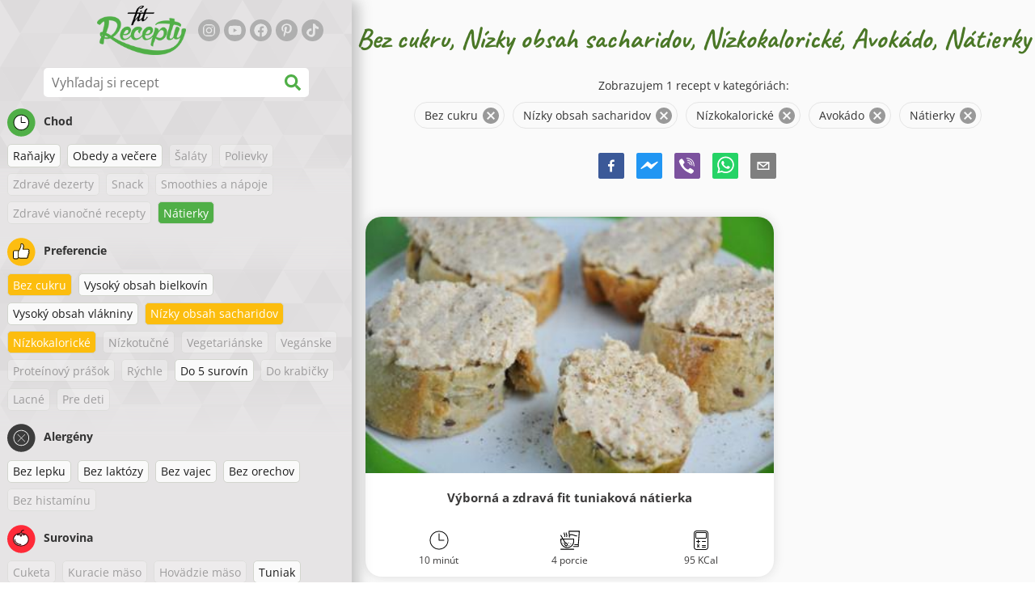

--- FILE ---
content_type: text/html; charset=utf-8
request_url: https://www.google.com/recaptcha/enterprise/anchor?ar=1&k=6LeVBu4lAAAAADaost9F-0Xeyj1xX2DBmrxgUdRr&co=aHR0cHM6Ly93d3cuZml0cmVjZXB0eS5zazo0NDM.&hl=sk&v=PoyoqOPhxBO7pBk68S4YbpHZ&size=invisible&anchor-ms=20000&execute-ms=30000&cb=q4w412efkrj9
body_size: 48994
content:
<!DOCTYPE HTML><html dir="ltr" lang="sk"><head><meta http-equiv="Content-Type" content="text/html; charset=UTF-8">
<meta http-equiv="X-UA-Compatible" content="IE=edge">
<title>reCAPTCHA</title>
<style type="text/css">
/* cyrillic-ext */
@font-face {
  font-family: 'Roboto';
  font-style: normal;
  font-weight: 400;
  font-stretch: 100%;
  src: url(//fonts.gstatic.com/s/roboto/v48/KFO7CnqEu92Fr1ME7kSn66aGLdTylUAMa3GUBHMdazTgWw.woff2) format('woff2');
  unicode-range: U+0460-052F, U+1C80-1C8A, U+20B4, U+2DE0-2DFF, U+A640-A69F, U+FE2E-FE2F;
}
/* cyrillic */
@font-face {
  font-family: 'Roboto';
  font-style: normal;
  font-weight: 400;
  font-stretch: 100%;
  src: url(//fonts.gstatic.com/s/roboto/v48/KFO7CnqEu92Fr1ME7kSn66aGLdTylUAMa3iUBHMdazTgWw.woff2) format('woff2');
  unicode-range: U+0301, U+0400-045F, U+0490-0491, U+04B0-04B1, U+2116;
}
/* greek-ext */
@font-face {
  font-family: 'Roboto';
  font-style: normal;
  font-weight: 400;
  font-stretch: 100%;
  src: url(//fonts.gstatic.com/s/roboto/v48/KFO7CnqEu92Fr1ME7kSn66aGLdTylUAMa3CUBHMdazTgWw.woff2) format('woff2');
  unicode-range: U+1F00-1FFF;
}
/* greek */
@font-face {
  font-family: 'Roboto';
  font-style: normal;
  font-weight: 400;
  font-stretch: 100%;
  src: url(//fonts.gstatic.com/s/roboto/v48/KFO7CnqEu92Fr1ME7kSn66aGLdTylUAMa3-UBHMdazTgWw.woff2) format('woff2');
  unicode-range: U+0370-0377, U+037A-037F, U+0384-038A, U+038C, U+038E-03A1, U+03A3-03FF;
}
/* math */
@font-face {
  font-family: 'Roboto';
  font-style: normal;
  font-weight: 400;
  font-stretch: 100%;
  src: url(//fonts.gstatic.com/s/roboto/v48/KFO7CnqEu92Fr1ME7kSn66aGLdTylUAMawCUBHMdazTgWw.woff2) format('woff2');
  unicode-range: U+0302-0303, U+0305, U+0307-0308, U+0310, U+0312, U+0315, U+031A, U+0326-0327, U+032C, U+032F-0330, U+0332-0333, U+0338, U+033A, U+0346, U+034D, U+0391-03A1, U+03A3-03A9, U+03B1-03C9, U+03D1, U+03D5-03D6, U+03F0-03F1, U+03F4-03F5, U+2016-2017, U+2034-2038, U+203C, U+2040, U+2043, U+2047, U+2050, U+2057, U+205F, U+2070-2071, U+2074-208E, U+2090-209C, U+20D0-20DC, U+20E1, U+20E5-20EF, U+2100-2112, U+2114-2115, U+2117-2121, U+2123-214F, U+2190, U+2192, U+2194-21AE, U+21B0-21E5, U+21F1-21F2, U+21F4-2211, U+2213-2214, U+2216-22FF, U+2308-230B, U+2310, U+2319, U+231C-2321, U+2336-237A, U+237C, U+2395, U+239B-23B7, U+23D0, U+23DC-23E1, U+2474-2475, U+25AF, U+25B3, U+25B7, U+25BD, U+25C1, U+25CA, U+25CC, U+25FB, U+266D-266F, U+27C0-27FF, U+2900-2AFF, U+2B0E-2B11, U+2B30-2B4C, U+2BFE, U+3030, U+FF5B, U+FF5D, U+1D400-1D7FF, U+1EE00-1EEFF;
}
/* symbols */
@font-face {
  font-family: 'Roboto';
  font-style: normal;
  font-weight: 400;
  font-stretch: 100%;
  src: url(//fonts.gstatic.com/s/roboto/v48/KFO7CnqEu92Fr1ME7kSn66aGLdTylUAMaxKUBHMdazTgWw.woff2) format('woff2');
  unicode-range: U+0001-000C, U+000E-001F, U+007F-009F, U+20DD-20E0, U+20E2-20E4, U+2150-218F, U+2190, U+2192, U+2194-2199, U+21AF, U+21E6-21F0, U+21F3, U+2218-2219, U+2299, U+22C4-22C6, U+2300-243F, U+2440-244A, U+2460-24FF, U+25A0-27BF, U+2800-28FF, U+2921-2922, U+2981, U+29BF, U+29EB, U+2B00-2BFF, U+4DC0-4DFF, U+FFF9-FFFB, U+10140-1018E, U+10190-1019C, U+101A0, U+101D0-101FD, U+102E0-102FB, U+10E60-10E7E, U+1D2C0-1D2D3, U+1D2E0-1D37F, U+1F000-1F0FF, U+1F100-1F1AD, U+1F1E6-1F1FF, U+1F30D-1F30F, U+1F315, U+1F31C, U+1F31E, U+1F320-1F32C, U+1F336, U+1F378, U+1F37D, U+1F382, U+1F393-1F39F, U+1F3A7-1F3A8, U+1F3AC-1F3AF, U+1F3C2, U+1F3C4-1F3C6, U+1F3CA-1F3CE, U+1F3D4-1F3E0, U+1F3ED, U+1F3F1-1F3F3, U+1F3F5-1F3F7, U+1F408, U+1F415, U+1F41F, U+1F426, U+1F43F, U+1F441-1F442, U+1F444, U+1F446-1F449, U+1F44C-1F44E, U+1F453, U+1F46A, U+1F47D, U+1F4A3, U+1F4B0, U+1F4B3, U+1F4B9, U+1F4BB, U+1F4BF, U+1F4C8-1F4CB, U+1F4D6, U+1F4DA, U+1F4DF, U+1F4E3-1F4E6, U+1F4EA-1F4ED, U+1F4F7, U+1F4F9-1F4FB, U+1F4FD-1F4FE, U+1F503, U+1F507-1F50B, U+1F50D, U+1F512-1F513, U+1F53E-1F54A, U+1F54F-1F5FA, U+1F610, U+1F650-1F67F, U+1F687, U+1F68D, U+1F691, U+1F694, U+1F698, U+1F6AD, U+1F6B2, U+1F6B9-1F6BA, U+1F6BC, U+1F6C6-1F6CF, U+1F6D3-1F6D7, U+1F6E0-1F6EA, U+1F6F0-1F6F3, U+1F6F7-1F6FC, U+1F700-1F7FF, U+1F800-1F80B, U+1F810-1F847, U+1F850-1F859, U+1F860-1F887, U+1F890-1F8AD, U+1F8B0-1F8BB, U+1F8C0-1F8C1, U+1F900-1F90B, U+1F93B, U+1F946, U+1F984, U+1F996, U+1F9E9, U+1FA00-1FA6F, U+1FA70-1FA7C, U+1FA80-1FA89, U+1FA8F-1FAC6, U+1FACE-1FADC, U+1FADF-1FAE9, U+1FAF0-1FAF8, U+1FB00-1FBFF;
}
/* vietnamese */
@font-face {
  font-family: 'Roboto';
  font-style: normal;
  font-weight: 400;
  font-stretch: 100%;
  src: url(//fonts.gstatic.com/s/roboto/v48/KFO7CnqEu92Fr1ME7kSn66aGLdTylUAMa3OUBHMdazTgWw.woff2) format('woff2');
  unicode-range: U+0102-0103, U+0110-0111, U+0128-0129, U+0168-0169, U+01A0-01A1, U+01AF-01B0, U+0300-0301, U+0303-0304, U+0308-0309, U+0323, U+0329, U+1EA0-1EF9, U+20AB;
}
/* latin-ext */
@font-face {
  font-family: 'Roboto';
  font-style: normal;
  font-weight: 400;
  font-stretch: 100%;
  src: url(//fonts.gstatic.com/s/roboto/v48/KFO7CnqEu92Fr1ME7kSn66aGLdTylUAMa3KUBHMdazTgWw.woff2) format('woff2');
  unicode-range: U+0100-02BA, U+02BD-02C5, U+02C7-02CC, U+02CE-02D7, U+02DD-02FF, U+0304, U+0308, U+0329, U+1D00-1DBF, U+1E00-1E9F, U+1EF2-1EFF, U+2020, U+20A0-20AB, U+20AD-20C0, U+2113, U+2C60-2C7F, U+A720-A7FF;
}
/* latin */
@font-face {
  font-family: 'Roboto';
  font-style: normal;
  font-weight: 400;
  font-stretch: 100%;
  src: url(//fonts.gstatic.com/s/roboto/v48/KFO7CnqEu92Fr1ME7kSn66aGLdTylUAMa3yUBHMdazQ.woff2) format('woff2');
  unicode-range: U+0000-00FF, U+0131, U+0152-0153, U+02BB-02BC, U+02C6, U+02DA, U+02DC, U+0304, U+0308, U+0329, U+2000-206F, U+20AC, U+2122, U+2191, U+2193, U+2212, U+2215, U+FEFF, U+FFFD;
}
/* cyrillic-ext */
@font-face {
  font-family: 'Roboto';
  font-style: normal;
  font-weight: 500;
  font-stretch: 100%;
  src: url(//fonts.gstatic.com/s/roboto/v48/KFO7CnqEu92Fr1ME7kSn66aGLdTylUAMa3GUBHMdazTgWw.woff2) format('woff2');
  unicode-range: U+0460-052F, U+1C80-1C8A, U+20B4, U+2DE0-2DFF, U+A640-A69F, U+FE2E-FE2F;
}
/* cyrillic */
@font-face {
  font-family: 'Roboto';
  font-style: normal;
  font-weight: 500;
  font-stretch: 100%;
  src: url(//fonts.gstatic.com/s/roboto/v48/KFO7CnqEu92Fr1ME7kSn66aGLdTylUAMa3iUBHMdazTgWw.woff2) format('woff2');
  unicode-range: U+0301, U+0400-045F, U+0490-0491, U+04B0-04B1, U+2116;
}
/* greek-ext */
@font-face {
  font-family: 'Roboto';
  font-style: normal;
  font-weight: 500;
  font-stretch: 100%;
  src: url(//fonts.gstatic.com/s/roboto/v48/KFO7CnqEu92Fr1ME7kSn66aGLdTylUAMa3CUBHMdazTgWw.woff2) format('woff2');
  unicode-range: U+1F00-1FFF;
}
/* greek */
@font-face {
  font-family: 'Roboto';
  font-style: normal;
  font-weight: 500;
  font-stretch: 100%;
  src: url(//fonts.gstatic.com/s/roboto/v48/KFO7CnqEu92Fr1ME7kSn66aGLdTylUAMa3-UBHMdazTgWw.woff2) format('woff2');
  unicode-range: U+0370-0377, U+037A-037F, U+0384-038A, U+038C, U+038E-03A1, U+03A3-03FF;
}
/* math */
@font-face {
  font-family: 'Roboto';
  font-style: normal;
  font-weight: 500;
  font-stretch: 100%;
  src: url(//fonts.gstatic.com/s/roboto/v48/KFO7CnqEu92Fr1ME7kSn66aGLdTylUAMawCUBHMdazTgWw.woff2) format('woff2');
  unicode-range: U+0302-0303, U+0305, U+0307-0308, U+0310, U+0312, U+0315, U+031A, U+0326-0327, U+032C, U+032F-0330, U+0332-0333, U+0338, U+033A, U+0346, U+034D, U+0391-03A1, U+03A3-03A9, U+03B1-03C9, U+03D1, U+03D5-03D6, U+03F0-03F1, U+03F4-03F5, U+2016-2017, U+2034-2038, U+203C, U+2040, U+2043, U+2047, U+2050, U+2057, U+205F, U+2070-2071, U+2074-208E, U+2090-209C, U+20D0-20DC, U+20E1, U+20E5-20EF, U+2100-2112, U+2114-2115, U+2117-2121, U+2123-214F, U+2190, U+2192, U+2194-21AE, U+21B0-21E5, U+21F1-21F2, U+21F4-2211, U+2213-2214, U+2216-22FF, U+2308-230B, U+2310, U+2319, U+231C-2321, U+2336-237A, U+237C, U+2395, U+239B-23B7, U+23D0, U+23DC-23E1, U+2474-2475, U+25AF, U+25B3, U+25B7, U+25BD, U+25C1, U+25CA, U+25CC, U+25FB, U+266D-266F, U+27C0-27FF, U+2900-2AFF, U+2B0E-2B11, U+2B30-2B4C, U+2BFE, U+3030, U+FF5B, U+FF5D, U+1D400-1D7FF, U+1EE00-1EEFF;
}
/* symbols */
@font-face {
  font-family: 'Roboto';
  font-style: normal;
  font-weight: 500;
  font-stretch: 100%;
  src: url(//fonts.gstatic.com/s/roboto/v48/KFO7CnqEu92Fr1ME7kSn66aGLdTylUAMaxKUBHMdazTgWw.woff2) format('woff2');
  unicode-range: U+0001-000C, U+000E-001F, U+007F-009F, U+20DD-20E0, U+20E2-20E4, U+2150-218F, U+2190, U+2192, U+2194-2199, U+21AF, U+21E6-21F0, U+21F3, U+2218-2219, U+2299, U+22C4-22C6, U+2300-243F, U+2440-244A, U+2460-24FF, U+25A0-27BF, U+2800-28FF, U+2921-2922, U+2981, U+29BF, U+29EB, U+2B00-2BFF, U+4DC0-4DFF, U+FFF9-FFFB, U+10140-1018E, U+10190-1019C, U+101A0, U+101D0-101FD, U+102E0-102FB, U+10E60-10E7E, U+1D2C0-1D2D3, U+1D2E0-1D37F, U+1F000-1F0FF, U+1F100-1F1AD, U+1F1E6-1F1FF, U+1F30D-1F30F, U+1F315, U+1F31C, U+1F31E, U+1F320-1F32C, U+1F336, U+1F378, U+1F37D, U+1F382, U+1F393-1F39F, U+1F3A7-1F3A8, U+1F3AC-1F3AF, U+1F3C2, U+1F3C4-1F3C6, U+1F3CA-1F3CE, U+1F3D4-1F3E0, U+1F3ED, U+1F3F1-1F3F3, U+1F3F5-1F3F7, U+1F408, U+1F415, U+1F41F, U+1F426, U+1F43F, U+1F441-1F442, U+1F444, U+1F446-1F449, U+1F44C-1F44E, U+1F453, U+1F46A, U+1F47D, U+1F4A3, U+1F4B0, U+1F4B3, U+1F4B9, U+1F4BB, U+1F4BF, U+1F4C8-1F4CB, U+1F4D6, U+1F4DA, U+1F4DF, U+1F4E3-1F4E6, U+1F4EA-1F4ED, U+1F4F7, U+1F4F9-1F4FB, U+1F4FD-1F4FE, U+1F503, U+1F507-1F50B, U+1F50D, U+1F512-1F513, U+1F53E-1F54A, U+1F54F-1F5FA, U+1F610, U+1F650-1F67F, U+1F687, U+1F68D, U+1F691, U+1F694, U+1F698, U+1F6AD, U+1F6B2, U+1F6B9-1F6BA, U+1F6BC, U+1F6C6-1F6CF, U+1F6D3-1F6D7, U+1F6E0-1F6EA, U+1F6F0-1F6F3, U+1F6F7-1F6FC, U+1F700-1F7FF, U+1F800-1F80B, U+1F810-1F847, U+1F850-1F859, U+1F860-1F887, U+1F890-1F8AD, U+1F8B0-1F8BB, U+1F8C0-1F8C1, U+1F900-1F90B, U+1F93B, U+1F946, U+1F984, U+1F996, U+1F9E9, U+1FA00-1FA6F, U+1FA70-1FA7C, U+1FA80-1FA89, U+1FA8F-1FAC6, U+1FACE-1FADC, U+1FADF-1FAE9, U+1FAF0-1FAF8, U+1FB00-1FBFF;
}
/* vietnamese */
@font-face {
  font-family: 'Roboto';
  font-style: normal;
  font-weight: 500;
  font-stretch: 100%;
  src: url(//fonts.gstatic.com/s/roboto/v48/KFO7CnqEu92Fr1ME7kSn66aGLdTylUAMa3OUBHMdazTgWw.woff2) format('woff2');
  unicode-range: U+0102-0103, U+0110-0111, U+0128-0129, U+0168-0169, U+01A0-01A1, U+01AF-01B0, U+0300-0301, U+0303-0304, U+0308-0309, U+0323, U+0329, U+1EA0-1EF9, U+20AB;
}
/* latin-ext */
@font-face {
  font-family: 'Roboto';
  font-style: normal;
  font-weight: 500;
  font-stretch: 100%;
  src: url(//fonts.gstatic.com/s/roboto/v48/KFO7CnqEu92Fr1ME7kSn66aGLdTylUAMa3KUBHMdazTgWw.woff2) format('woff2');
  unicode-range: U+0100-02BA, U+02BD-02C5, U+02C7-02CC, U+02CE-02D7, U+02DD-02FF, U+0304, U+0308, U+0329, U+1D00-1DBF, U+1E00-1E9F, U+1EF2-1EFF, U+2020, U+20A0-20AB, U+20AD-20C0, U+2113, U+2C60-2C7F, U+A720-A7FF;
}
/* latin */
@font-face {
  font-family: 'Roboto';
  font-style: normal;
  font-weight: 500;
  font-stretch: 100%;
  src: url(//fonts.gstatic.com/s/roboto/v48/KFO7CnqEu92Fr1ME7kSn66aGLdTylUAMa3yUBHMdazQ.woff2) format('woff2');
  unicode-range: U+0000-00FF, U+0131, U+0152-0153, U+02BB-02BC, U+02C6, U+02DA, U+02DC, U+0304, U+0308, U+0329, U+2000-206F, U+20AC, U+2122, U+2191, U+2193, U+2212, U+2215, U+FEFF, U+FFFD;
}
/* cyrillic-ext */
@font-face {
  font-family: 'Roboto';
  font-style: normal;
  font-weight: 900;
  font-stretch: 100%;
  src: url(//fonts.gstatic.com/s/roboto/v48/KFO7CnqEu92Fr1ME7kSn66aGLdTylUAMa3GUBHMdazTgWw.woff2) format('woff2');
  unicode-range: U+0460-052F, U+1C80-1C8A, U+20B4, U+2DE0-2DFF, U+A640-A69F, U+FE2E-FE2F;
}
/* cyrillic */
@font-face {
  font-family: 'Roboto';
  font-style: normal;
  font-weight: 900;
  font-stretch: 100%;
  src: url(//fonts.gstatic.com/s/roboto/v48/KFO7CnqEu92Fr1ME7kSn66aGLdTylUAMa3iUBHMdazTgWw.woff2) format('woff2');
  unicode-range: U+0301, U+0400-045F, U+0490-0491, U+04B0-04B1, U+2116;
}
/* greek-ext */
@font-face {
  font-family: 'Roboto';
  font-style: normal;
  font-weight: 900;
  font-stretch: 100%;
  src: url(//fonts.gstatic.com/s/roboto/v48/KFO7CnqEu92Fr1ME7kSn66aGLdTylUAMa3CUBHMdazTgWw.woff2) format('woff2');
  unicode-range: U+1F00-1FFF;
}
/* greek */
@font-face {
  font-family: 'Roboto';
  font-style: normal;
  font-weight: 900;
  font-stretch: 100%;
  src: url(//fonts.gstatic.com/s/roboto/v48/KFO7CnqEu92Fr1ME7kSn66aGLdTylUAMa3-UBHMdazTgWw.woff2) format('woff2');
  unicode-range: U+0370-0377, U+037A-037F, U+0384-038A, U+038C, U+038E-03A1, U+03A3-03FF;
}
/* math */
@font-face {
  font-family: 'Roboto';
  font-style: normal;
  font-weight: 900;
  font-stretch: 100%;
  src: url(//fonts.gstatic.com/s/roboto/v48/KFO7CnqEu92Fr1ME7kSn66aGLdTylUAMawCUBHMdazTgWw.woff2) format('woff2');
  unicode-range: U+0302-0303, U+0305, U+0307-0308, U+0310, U+0312, U+0315, U+031A, U+0326-0327, U+032C, U+032F-0330, U+0332-0333, U+0338, U+033A, U+0346, U+034D, U+0391-03A1, U+03A3-03A9, U+03B1-03C9, U+03D1, U+03D5-03D6, U+03F0-03F1, U+03F4-03F5, U+2016-2017, U+2034-2038, U+203C, U+2040, U+2043, U+2047, U+2050, U+2057, U+205F, U+2070-2071, U+2074-208E, U+2090-209C, U+20D0-20DC, U+20E1, U+20E5-20EF, U+2100-2112, U+2114-2115, U+2117-2121, U+2123-214F, U+2190, U+2192, U+2194-21AE, U+21B0-21E5, U+21F1-21F2, U+21F4-2211, U+2213-2214, U+2216-22FF, U+2308-230B, U+2310, U+2319, U+231C-2321, U+2336-237A, U+237C, U+2395, U+239B-23B7, U+23D0, U+23DC-23E1, U+2474-2475, U+25AF, U+25B3, U+25B7, U+25BD, U+25C1, U+25CA, U+25CC, U+25FB, U+266D-266F, U+27C0-27FF, U+2900-2AFF, U+2B0E-2B11, U+2B30-2B4C, U+2BFE, U+3030, U+FF5B, U+FF5D, U+1D400-1D7FF, U+1EE00-1EEFF;
}
/* symbols */
@font-face {
  font-family: 'Roboto';
  font-style: normal;
  font-weight: 900;
  font-stretch: 100%;
  src: url(//fonts.gstatic.com/s/roboto/v48/KFO7CnqEu92Fr1ME7kSn66aGLdTylUAMaxKUBHMdazTgWw.woff2) format('woff2');
  unicode-range: U+0001-000C, U+000E-001F, U+007F-009F, U+20DD-20E0, U+20E2-20E4, U+2150-218F, U+2190, U+2192, U+2194-2199, U+21AF, U+21E6-21F0, U+21F3, U+2218-2219, U+2299, U+22C4-22C6, U+2300-243F, U+2440-244A, U+2460-24FF, U+25A0-27BF, U+2800-28FF, U+2921-2922, U+2981, U+29BF, U+29EB, U+2B00-2BFF, U+4DC0-4DFF, U+FFF9-FFFB, U+10140-1018E, U+10190-1019C, U+101A0, U+101D0-101FD, U+102E0-102FB, U+10E60-10E7E, U+1D2C0-1D2D3, U+1D2E0-1D37F, U+1F000-1F0FF, U+1F100-1F1AD, U+1F1E6-1F1FF, U+1F30D-1F30F, U+1F315, U+1F31C, U+1F31E, U+1F320-1F32C, U+1F336, U+1F378, U+1F37D, U+1F382, U+1F393-1F39F, U+1F3A7-1F3A8, U+1F3AC-1F3AF, U+1F3C2, U+1F3C4-1F3C6, U+1F3CA-1F3CE, U+1F3D4-1F3E0, U+1F3ED, U+1F3F1-1F3F3, U+1F3F5-1F3F7, U+1F408, U+1F415, U+1F41F, U+1F426, U+1F43F, U+1F441-1F442, U+1F444, U+1F446-1F449, U+1F44C-1F44E, U+1F453, U+1F46A, U+1F47D, U+1F4A3, U+1F4B0, U+1F4B3, U+1F4B9, U+1F4BB, U+1F4BF, U+1F4C8-1F4CB, U+1F4D6, U+1F4DA, U+1F4DF, U+1F4E3-1F4E6, U+1F4EA-1F4ED, U+1F4F7, U+1F4F9-1F4FB, U+1F4FD-1F4FE, U+1F503, U+1F507-1F50B, U+1F50D, U+1F512-1F513, U+1F53E-1F54A, U+1F54F-1F5FA, U+1F610, U+1F650-1F67F, U+1F687, U+1F68D, U+1F691, U+1F694, U+1F698, U+1F6AD, U+1F6B2, U+1F6B9-1F6BA, U+1F6BC, U+1F6C6-1F6CF, U+1F6D3-1F6D7, U+1F6E0-1F6EA, U+1F6F0-1F6F3, U+1F6F7-1F6FC, U+1F700-1F7FF, U+1F800-1F80B, U+1F810-1F847, U+1F850-1F859, U+1F860-1F887, U+1F890-1F8AD, U+1F8B0-1F8BB, U+1F8C0-1F8C1, U+1F900-1F90B, U+1F93B, U+1F946, U+1F984, U+1F996, U+1F9E9, U+1FA00-1FA6F, U+1FA70-1FA7C, U+1FA80-1FA89, U+1FA8F-1FAC6, U+1FACE-1FADC, U+1FADF-1FAE9, U+1FAF0-1FAF8, U+1FB00-1FBFF;
}
/* vietnamese */
@font-face {
  font-family: 'Roboto';
  font-style: normal;
  font-weight: 900;
  font-stretch: 100%;
  src: url(//fonts.gstatic.com/s/roboto/v48/KFO7CnqEu92Fr1ME7kSn66aGLdTylUAMa3OUBHMdazTgWw.woff2) format('woff2');
  unicode-range: U+0102-0103, U+0110-0111, U+0128-0129, U+0168-0169, U+01A0-01A1, U+01AF-01B0, U+0300-0301, U+0303-0304, U+0308-0309, U+0323, U+0329, U+1EA0-1EF9, U+20AB;
}
/* latin-ext */
@font-face {
  font-family: 'Roboto';
  font-style: normal;
  font-weight: 900;
  font-stretch: 100%;
  src: url(//fonts.gstatic.com/s/roboto/v48/KFO7CnqEu92Fr1ME7kSn66aGLdTylUAMa3KUBHMdazTgWw.woff2) format('woff2');
  unicode-range: U+0100-02BA, U+02BD-02C5, U+02C7-02CC, U+02CE-02D7, U+02DD-02FF, U+0304, U+0308, U+0329, U+1D00-1DBF, U+1E00-1E9F, U+1EF2-1EFF, U+2020, U+20A0-20AB, U+20AD-20C0, U+2113, U+2C60-2C7F, U+A720-A7FF;
}
/* latin */
@font-face {
  font-family: 'Roboto';
  font-style: normal;
  font-weight: 900;
  font-stretch: 100%;
  src: url(//fonts.gstatic.com/s/roboto/v48/KFO7CnqEu92Fr1ME7kSn66aGLdTylUAMa3yUBHMdazQ.woff2) format('woff2');
  unicode-range: U+0000-00FF, U+0131, U+0152-0153, U+02BB-02BC, U+02C6, U+02DA, U+02DC, U+0304, U+0308, U+0329, U+2000-206F, U+20AC, U+2122, U+2191, U+2193, U+2212, U+2215, U+FEFF, U+FFFD;
}

</style>
<link rel="stylesheet" type="text/css" href="https://www.gstatic.com/recaptcha/releases/PoyoqOPhxBO7pBk68S4YbpHZ/styles__ltr.css">
<script nonce="zcRLWjPO1gKxJY8e2M4QZg" type="text/javascript">window['__recaptcha_api'] = 'https://www.google.com/recaptcha/enterprise/';</script>
<script type="text/javascript" src="https://www.gstatic.com/recaptcha/releases/PoyoqOPhxBO7pBk68S4YbpHZ/recaptcha__sk.js" nonce="zcRLWjPO1gKxJY8e2M4QZg">
      
    </script></head>
<body><div id="rc-anchor-alert" class="rc-anchor-alert"></div>
<input type="hidden" id="recaptcha-token" value="[base64]">
<script type="text/javascript" nonce="zcRLWjPO1gKxJY8e2M4QZg">
      recaptcha.anchor.Main.init("[\x22ainput\x22,[\x22bgdata\x22,\x22\x22,\[base64]/[base64]/[base64]/bmV3IHJbeF0oY1swXSk6RT09Mj9uZXcgclt4XShjWzBdLGNbMV0pOkU9PTM/bmV3IHJbeF0oY1swXSxjWzFdLGNbMl0pOkU9PTQ/[base64]/[base64]/[base64]/[base64]/[base64]/[base64]/[base64]/[base64]\x22,\[base64]\x22,\[base64]/DkXzCrhd6BQUZwoB3wqDCrhjDrBLDl0R9wqzCpn3Dk1Z6wosFwqLChDfDnMKew4QnBHcbL8KSw7TCtMOWw6bDtcOywoHCtl8lasOqw5lEw5PDocKOP1Vywq/Do1AtQcKMw6LCt8OmDsOhwqACO8ONAsKUandTw7YWHMO8w6DDmxfCqsOtUiQDVAYFw7/CuwBJwqLDjzRIU8Kfwq1gRsOvw77DllnDmMOfwrXDumtnNibDlsKGK1HDulJHKQDDksOmwoPDp8ORwrPCqBPCpsKEJhLCrMKPwpopw5HDpm5Xw78eEcKaRMKjwrzDnsKYZk1Gw4/DhwY3WiJyacKcw5pDYMObwrPCiWrDuwt8esOkBhfCt8O3worDpsKWwrfDuUt+exgieB9nFsKDw6ZHTHTDksKADcK0SyTCgx3CryTCh8OPw6DCuifDusKzwqPCoMOCOsOXM8OgDFHCp10Xc8K2w7LDiMKywpHDv8K/w6F9wqlxw4DDhcK1fMKKwp/Cll7CusKISkPDg8O0wrQ3Jg7Ch8K0MsO7I8Kjw6PCr8KRYAvCr2/CgsKfw5kdwq53w5tLVFsrAQlswpTCmjTDqgtuXipAw7UtYQAoD8O9N3Z9w7YkIwoYwqYNdcKBfsK1fiXDhm3DhMKTw63DjW3CocOjMT42E1fCkcKnw77DoMKcXcOHEsOow7DCp3TDpMKEDGvCtsK8D8OJwo7DgsOdThLChCXDn3nDuMOSYsOkdsOfYsOQwpclLcODwr/[base64]/w7XDlE7DlgvDnHUsRcK8w702csKXwqUbw6vDjcOZHGHDhMKIUljCnUXCusOwLMOqw6fCin89wqPDnsOWw73Dt8KUwprCrnc7PsOUCQxQw5rCncKkwoPDh8OgwpfDk8KjwrA+w6FsY8Ovw5/CiDYQfVgOw5EbW8Kww4/CqcKvw5wqwpjCn8OmPsOrwqLChsO/bFLDr8KswoAWw7sLw61wUiszwoNFYlQCDsK9TlnDhl8ELVVbw7PDq8OqLcOAcMO+w7Ajw6JNw7bCnMKQwpjClMKrAyXDo2XDiwdnVTXChMONwps3aANzw53CqHJzwozCvcKCAMOWwowlwpdOwoR7wrd8wrbDvmLCl1XDqj/[base64]/CvsOEw6IuwokoDypSXg1Xw4LCnHfDhBrCuxLCiMOcFwhacGw4wpsLwqN+Q8KBw5VweUTCl8KJw7/CmsKqWcOtOMKvw4fCrcKWwqPDkT/DjsOZw7rDhcKzCjAWwpPCi8K3wr7DqhxQw4HCjMKww7bCtg82w6gnJMKHfxjCnMKSw5s+S8OEC2DDjklkOkB/TMKbw5lOdC7Dv2vCqxBYCGVSGh/DrsOWwq7Ch2nChgskQAB8wrx/CUsMwobCg8Kjwoxqw5F9w5TDusK0wrEWwpsRwobDogvCjT3CtsKwwp/DkgnCuFzDssOwwrEUwqlpwrFCPMOhwrPDtRchSMKcw78dcsORO8OobMKFUzdudcKPN8OYdXE+U3trw6F1w4nDqkk+Z8KLOl8VwpZjNkbCgz/[base64]/ClC3CpMOXA8OcaScDTMONEE/CssKTCGB4dMKZDMKWwpBjwpXCoU17IcOZwqkXSSnDtcKBw43Dm8K0w6V9w4DCnhIQfMOqw5tyUGHCqcK6YMOWwpjCrcKnP8OSK8KGw7J6d0powp/DgjlVaMOnwonDrXw8Z8Otwqlswo5dM3Yfw6xCFmJJwoE0woBkWFhowrjDmsOewqdJwo5LBi3DqMO9ES/DosKlB8OxwrzDshshU8KEwq1pwrw4w6FCwqovK2TDuDDDpsKVKsOqw5M4TsKGwpbCiMOgwrYjwogcbhUwwqDDlMOTKhl7biPCicOCw6QTw7cecFM8w5jCg8O3wqHDl2/DssOnwr04BcOmakAhIxtyw6bDuFPCqcOEYsOGwqMlw7lww4NoWFvChm9KDkN2RH3ChAXDssO0wqANwrnCpMOlacKzw7EIw73DhF/DoiPDgARjakhKPcO+KVx0woLCoXJDFsOyw4FXbWzDqXdnw5gyw4FNFQjDhhMVw7DDscK2wpJTEcKlw7wmWRXDtABgCGVawo3CjMK2Zmwaw6rDmsKKw4PCu8OEA8Kjw7XDv8Ohw7dFw4DCsMOcw74uwqHCm8Ohw5nDnjR6w4PCmT/Dv8KkPmzCsQTDqDLCgBNXI8KLEW3Drg5kw4lAw5FdwqDDjFw/wqlywpLClcKjw6lLwqfDq8KfLRtbD8KTXcOuM8Klwp3ClHTCuC/Cnz4xwqjCrUjChGwTSsK4w7nCs8K8wr7CuMOWw4fCo8OkUcOcwrPDl1/[base64]/DisKqwrE/[base64]/wq/[base64]/DgMOrw4vCiyfCgU/CssOXwrrCug4jT8KvTEbCpjfDhcOuwogrwr/DpsOfw6sPGnnCnxY4wrlYSsKnRWhtfcOxwrlKb8OawpPDl8KXOX7CvMKBw4/CpgPDssKbw5LDqcKHwoM0wodnS0cWw6vCqhFcQ8K+w6XCj8K2RMOlw43DicKqwpJQf1N4TsKcNMKCwoseJsOUYcOxI8Oew7TDnlDCrFnDvsKzwpTCmsKxwqJ8ZMKowo/[base64]/CoDjCjcO/wpTCh8ODwowfADfCmE5uUsOOBsKvXsKgFcOYYsOVw7JuDxXDuMKCbsO6ViVlI8Kvw79Rw43CicKrwrUcw5fDq8O5w5/[base64]/ThTCosO9DEDDuQ7CoMK8wp/[base64]/CvShLDmXCq8O0B8OFw7BNwqMwdsOdwqHDl8O8RT7Cpm1Vw5/[base64]/[base64]/CizbDscKVFztMAVTDqUfCssKqKHrCuMOiw7xqLwRFwpAzUsK1NMKew5ALw7QPF8OIQcK0w4oCwo3CgBTCt8KKwrZ3fsK1w4ENPUHCpS9GIMKiC8OSIsOzAsKpMnDCshXDr2/DmVPCtjHDn8OJw7lMwqJ0wo/ChsKBw5TClXBlw68pAsKTw57DpcK0wo3CoC8AacKmcsOww6QoBTzDhsOgwqoSFcKeeMOnLm/[base64]/CsGzDrsKRQcOjwrlsUz5ZwpgzfA49ZsO4CE9wwrjCtiU8wrMwecKFAnAeH8OHwqbDvMO+wq/[base64]/CpU/Dr2NJw54EEMOUQlEuwprDvwJiC2LCjkIuw6zDvjLDlMKRw6DCqhs+w6XCkSgtwq/CmcOQwoPDs8K4HFHCu8K3HjAvw5s3w6tpwrnDk2TCmD7DgWNkZcK4wpIvRcKDw7gQbgXDjsOqDllICMKfwo/CuAvCm3QaFlUow6/CjMOcPMOLwoZew5B9w4c6wqRSUsK7wrTDhcOOLT3Dp8OMwofCnsOCMVzCvsK7wpzCtFbDqUjDosOiXywmQ8KRw7pGw5DDpGzDvsObEcKGDBnCvFLDuMKoecOsCEgpw4QxaMOWwqpFVsOwOBh8wp7CtcO8w6dEwrBiNnnDnlt/wqLDjMK/[base64]/ClsKBbMKfwqjDlRPCn8OEwpXCkMK8L3rDksORBBlgw48vJiHCu8Ozw67Dg8OtG2Ukw6w7w5/Dr09ww7htfFjCin9Uw43DvgzDvjXDpsOzZRrDs8OCwpXDn8Kfw64YfQUhw5QuGsOebMOmB2zDvsKXwrHCssO5FMO8w6Y/KcOsw5vCvMKnw7V3OMK7X8KCdgDCpMONwrkAwqJ1wr7Dql/CusOBw53CoS/DmcKPwq3DvcKTEsOTSkhiw5fCglQIWsKUwo3Dq8Ocw7LDqMKpWsK2w5PDtsKGCcOpwpjDtsKgwqHDi1EPI2ckw5rCsD/CiX0zw7AlaBNFwolYNcOnwrFywr/DlMKYf8O4KnlHRnbCpMONJB9wfMKRwosyD8O7w4XDm1Q6YMKkPcKMw53DlxnDgsK1w5RiWMOgw57DpBRWwo3Cs8ONwrY1AntgesOYdRXCtU8swpIkwrPDvBDCuSvDmsKKw7NTwpvDpmLCqcK5w7/CkDPDjsKjbsO3w6xRX3TCnMKsTDp0wqJmw5fCp8O0w6DDuMKrbsK8wplHezzDncO2UMKqe8OXbMOewonCogbCj8Kww4LCpWxEOHsFw79IZAjCkcKwBHlyPnBGw7d5w6/CksO5HC3CtMOcKU/Do8O2w4PCvVvCgsKrQMKGWMKOwoV3w5Y1w4/DvAnCllXCjcOVw4k+WTJ8H8KGw5/Dh37DrMOxJw3DgCMTwprClcOvwrM1wqLChsODwqfDjTjDsnQcDGnCsSR+FMKrY8O1w4U6a8ORcMOVFWU1w5PCs8OvPB7CjsKSwo0yUHfCpMOxw61iw48PNsOSJ8OJKVHDlFt7bsKjwq/[base64]/w6LDoi9naErDi8OIwrTDgBUzMUnCqsK+eMK+w6pCwoTDp8K1YFTClD7Dgx3Co8Otw6bDnlxPdsOsLcOyL8K+wpdIwrLCihXDv8OLw5klCcKBZcKaPMOXRcOhw5d+wropwo9XSMK/wpPDrcOcwopLwrbDucOTw599wqsQwoYhwpTDpV5xw4Aaw4TDqcK1wpXCph7CsV7DpSjDrhzCtsOowr/[base64]/[base64]/w5TCsMKDFcOCOMKxwq/CpMKYbH9MLSDCkSLCl8KZYsOBWcOrKGrCs8OhZMO/[base64]/RBMwV8OvCn8rS8OEwrjDm3hwwpwKaRTCvBd3dXzDnMOTw4nDucO4XQnCgCtlPh3Ct1zDqsKuB3rComEAwqXChcKaw4zDqzjDrhcfw4XCr8Oawpw1w6bCmcOMcMOfAsKjw6DCkcOhOTE2EmDCosONA8OBwrcPB8KMBk/[base64]/DvcOew5DCtBfCrsO6dQFXwqRtw60dwpTCgMObXTYfw5g0wqpgXMKqX8OPccOhdH5Lf8KmbQPDlcOXeMKoWTdkwrvDisOaw77Du8K/PGUdw5gKFgTDrkbCqMOjDMKxwrfDnAzDnMOvw41Gw7gxwoB+wqZuw4TClw49w6E2biJYwqjDtcKGw5PCvsKkwoLDv8KAw4MVZXYnC8Ktw4IUP28qQR9xEnTDrsKAwrMbBMKZw4keacK6fRfCmzjDuMO2wrPCogRaw6fCpQMBOMKHw6jDoWcPI8OFZF/DvMK9w7PDicKJaMOOVcOdw4TCtTTDr3hSHDDCt8K4J8KFw6rDulTCjcOkw7BkwrTDqBHCmBfDp8OBU8OCw6MOVsO0w5fDtMO7w4R1woLDh0bDqTAwdmAWUUk1W8OnTnvCtQzDoMOgwpzDocOcwr0mw4vCsApswrNdwrzDhMKRagghBcKgeMO+RcOSwr/[base64]/DnxbDvkjDt153H0ATAsOFw6pSG8OWHCLDusODwpDDn8OqZsOQe8KdwqTDizrCnsOad3tfwr3DjzHChcKNPMO9R8ODwrPCtMOdS8Klw6bCm8OBTsOHw7vCusKDwonCuMKpVi1fw4/DjwTDvcK8w5FacMKcwpdXesO2IMOdAXLDqsOtA8Ope8OewpdUZcKuwp3Dk0hVwo1TKhE7EMKraG7CuVoLGcKcScOHw7PDvwfDjEPDs0VFw5vCuEkWwr/ClgoqPRXDlMOmw7wow69lOTXCqV9Cw5HCnmcnGkzDpMOEw5rDsm1LQcKuwooYw7nCucOFwpDCvsO0DMKrw7w2I8OoX8KkNcObeVoDwrTCvcKFDcKjXT8fUcOVMBLClMOSw4MuBSDDjQrDjBPCqMOwworDhB/CjHHDsMO2woV+wq5bwoJiwrnCosKVw7LDpA1aw6kBRUjDnMKNwq4xQTopSXl6cFLDq8KBDSEDGSpNf8O5GsORDMKTVQ/CtcKnG1PDkcKDB8K8w4HCvjpsCDE2w7siS8ObwpTCkD9KB8K4agDDvMORwoV1w5A9e8KCNk/[base64]/GjfDqiA8woE5w6tPDcKDw49qXMOoRcKLwqZOw7wMUSRIw6LDnEZBwo9VJsOew4cSwq/[base64]/[base64]/woTCmmjCicK0Bi3DtzduCcOTbxnDnnccY8KTw4dBGEVLdcOZw5tKHcKiOsOCHmcCH1DCuMOZcMOAYnDCrsOhHBDCtTHCvCoqw6vDmV8hZ8OLwqfDoVUvDi0yw53Dt8OoRVYBJ8O7SsO3wprCoHXCo8OvHsOjw7J0w6zCgcKnw77DnnrDhW/[base64]/wohuwpLDpsK0Wn8JUcOPHDTCp2zDh8Ouw7YFPEHCjcKMFGTDpcKsw5MCw6powqdsI3DCtMOnN8KQVcKSbn4dwpbDi0tjdD3DgklaJsO9BhByw5LCtcKXEzTDvcKgPMKtw7/CmsO+bcOzwoU2wq/Dn8KdMcKRw6TClsOOH8KPelnDjSbCvxBjU8KTw5TCuMKlw6pQw4U+dcKcw5BhITTDlDBhNcOQGMKEWQkyw7dpQcOfccKRwojCj8K2w4FoThPCjMOqwoTCqAjDvRXDncOsCsK2wo7DoUvDrDLDhETCmVg+wpgLZMOmw7/[base64]/DlsOUworCuW10wqzDjy3CgCDCmi5TDG1qwqDCmErChsOAc8OTwo4kBsO4bsOIwpHCu2NbZFJhCsKRw7snwpNDwrQIwp/ChU3DpsOfw74Awo3ChmQLwooqUsORZF/DucKUwoLDjFbDv8O8wr7CmyUmwrNZwptOwrFPwqpaHsO4WRrDjkLCrsKXO0XCr8OowqHDvcOdPTR/[base64]/Chh9VG2kLw4AXw5TDuE/CtXbCqsOqwrtNwoDCiUQPFQ5Qw53DvX0TPAFkBhzCicOGw48xwq07w5hPLcKIP8KLw5MCwpNrZn/Du8O+w51Ew7DCuRYzwpx/U8K3w4bCgsKJTMKTDXbCpcKiw6vDty9BUm8zwo07CMKTHMKqWBzCkcOuw6bDmsOkGsObLFsqNU9fw4vClxoGwpDDnRvDgWAnwpvCucOww53DrAPDgcOGDGAiNcKRwrvDinFOw7zDmMOCw5PCr8KrGA3DkWAAMHhJeB/CnW3CvTfDvGAUwpMnw7jDjsOrZn0Hw4bCmMOMw6kEAl/[base64]/DjcORVkkCwqLDpMKgInTCrXYjaCbDnQEIbsKZZCPDnyQUfkXCgsKzXDvCm0UzwpUoP8K8fMOCw7HDkcOOw5wowrfCjGPCtMKTwrjCn0AHw4rCv8KIwqcTwp9RPcOqwpUkHcO5WUIuwozChMKCw6NIwo5Jwr3Ct8KAEMObLsK1AcK7AsK1w6EeDA/DhWrDp8ODwrwFe8K5WsKxJHPDocK8wq9vwrzCnSXCoE7CnMKbwo9yw65YUcKxw4TDkMOCMsK8b8O2wozDiG0Bw6JMXhpEwpgewqwuwrsZZiECwrbCsDY8J8KVwotpw7fDlyPCnz5teV/Dq0LCssO3wpt3w4/CsBLDtcObwo3DnsOJSg5ZwqnCo8KkaMOvw7/DtSnChUvCtMKbw7vDmMKzCDnCskPCl0DCmMKhHcOcIGVnYEc9wo3Cuk1rw6HDqsOORcOJw53CtmtBw7lZX8KSwoQgPhxgARzCpVnCvW13RsOFw4YgV8KwwqoyWDrCvUEOw5LDjsOWJsKhf8KJK8KpwrrCncKiw7lswoVJb8Ofck3CgW9rw7PCpx/DrhYUw6w6HMObwr1JwqvDncO6wopzQTAIwp7CtsOqc23Cr8Krd8Kbw5Qew78LEcOqAcOgZsKAw7sqOMOKVjvCqFMJQHIDw77Domghw7/[base64]/[base64]/w6zCusOWTcK0w6xaDMOpBgkdF1hWw7gYeMKXw7XCjTfCvyrDoHQqwqbCoMO1w4TCtMOzE8KKHWIRwrowwpBOc8Kowog5BC03w6oGaUItBsOJw4zDrsOsUcOWwobDiiTCgwDChAfDlTNgYMOZw5kVw4ACwqYHwq9Awq/[base64]/ZE0cwqlrw5PCnAzDhMOyDlprTMOUJjVywr4cUmdlICQcLy9fFcK1Z8OVdcKQJhnCoU7DjCxdwrYseT1uwp/DrcKPw6vDvcKYVlXDtjVswrBFw4JiAsKMUgLDgWp3McO9QsKywqnDnsKKfipWFsOYbmFxw5DCswYBEk5sSURiYk8UV8Kxb8KJwqgrIMOjFsOcEsOyXcKlEcO7EsKZGMOlw6kiwrsRZ8Okw6R8FlA4HgFKB8KlPjdrNwhxwrjDsMK8w6pMw6U/w5drwoMka1ZMWUPDpsKhw6kGYmzDqcO9eMKMwr3DrsOyU8OjZznDrRzChC4qwqzCk8OodynCusOFasKHw583w6/DsH8NwrRVGGAKwqTDrFPCu8OfCsOSw57CgMOHwonCgEDDjMOBCMKtwoorwq/Dm8K+w6DClMK3MsKDY2BVacKQMQ7DhgrDucK5EcO+wr/DssOMfwcRw4XDsMOYwrITw7nCpBHDnsO1w4/DksO2w7HCgcOLw6o1NiRBGSHDv2gpw6pywo9aCW9oPknCg8OZw7vCkUbCmsO1GgzCnTvCg8KwIsKGCWrCvsOoEcKdwphpBGdRIsKmwpt0w7HCijtWwqrDs8K3DcKLw7Qkw4cuYsOEASXDiMKKD8KJZSZ/wpXDssOAOcKUwq8FwpRvL0UAwqzCuy8cIMOdesKkdWEawpE4w4zCrMOKJ8Ofw4BEIsOLKMOYTSRywpLChMKeJcKmFcKPCsOoQcOIQMKqFHQZIMKPwr4bw7jCjcKEwrxOIx7CsMObw4XCs25bFRcCwoPCnH0Jw6TDtGvCrsO2wqcdSDPCusK9eg/DpcOYb0HCpiHCoHdrW8Kqw4nDtcKLwopML8KlQsKOwpI+w5fCj2VbdMOuUMOmFDwQw77CuXRuw5YGMsOEAcODP0jDpW8wEsOIw7PCmh/CjcOwacOMT3AxPlw1w4xVNlnDq2spw5DDgmHCk2RzNDbDnijDt8OEwoIRwoXDs8KQB8OjaQBafcODwq4KNWfDs8KVEsKRwpPCtDNWdcOgw5Y8f8KTw4MfaA97wrl9w5LDrU9YaMOSw6/[base64]/Dm27DusOSEsOgw6Bxw7EgG8OEwoLDhMOLL0TCmBUxAznClkVUw7oWwp3DuXQeXWXCn0RkXcKvUD8zw6dsTTt8w6bCkcKfOno/wpBuw50Rw6wCNcK0d8OBw4LDmMKBwpHCr8Ogw51SwoDCuV5/wqfDsnzCosKIKybCvGnDrcKUcsOvJTQCw4oSw4F5DEXCti48wqwTw6FRJHsbccOnBcOpS8KTCcOmw6Nsw6bCjMOnDmXCjwhqwrMlVMKLw4/DnERFVXTDsgbDtU1tw7fCkhEtdMO1DDnChkzCpTtNQ2nDqcOSwpJ4cMKoLMK3wox/wo8swos/EX5wwqPDisKewqnCjEpWwp7DqEQTNgEhBMOVwpHCikXChB0JwprCtjMIQWcEBsOGFmvCvsKnwqHDmsKjRXfDuDJIKMKPwqcLUXrCucKKwq9RHmMbTsOQw4TDsAbDqsOYwrknPzXCh0pOw4tlwrkEJsKzNTfDlGXDrsKjwpQ/w5xZNTnDm8KLPkTDkcOlw5LCksKFewlCFMKSwoTDmGEoWFQ5wpM2AHTCgl/CtCZRfcOkw6VHw5PCuHPCu1LDpWbDj2jCtnTDr8KfScOPODA0wpNZFW89w5Qgw6EMLMKcMRclSFs4IWgiwpjCqEfDuS/CnsOaw4MBwqQDw7zDnsOZw5hyVcOtwqzDpcOOICfCgXHDg8K2wr8owo4Vw5s2KFzCgEZuw4o6WRjCtMOSPMO6X2bCtHkDP8OLwoEwZXkiIcO2w6DCoggcwqPDkMKAw4zDosONEgtBU8K/wqzCpsO/QS/CkcOow4TCmivDusOEwrHCvsKdwpdLMijCo8KbXMOhVz/CpMKiwqjCiTZyw4PDiEsow5rCrgYAwrPCvcKowoxTw7sBwo3Dk8KobMOawrDDmAJmw5c+wpF9w5nDmsK/[base64]/UcO+BmvDn8KgwqNaw4nCgsOBwo46wpHDllVYw41AwrQlwrU+YBzClWfCl07CllTChcO+TEjCuGNkTMKgXB/CrsObw7oXLTlPWHJFFsOUw6bCv8OebXfDpRASE25HfyHCqidFAXUBfCMyfcKyIGvDl8OhA8KdwpXDtsO/[base64]/DhQzCoyEQw4DDgy46wpXDmkxCwqPCuGtDw5LCqAsEwq4Jw7ZAwokLw5Frw4YgL8KcwpDDvE/[base64]/CnkDCocOhM0nCsFxlw6FMwqvCpMKlw47CpMK1UxzCrV3Cg8Khw6nCusOdfsOTw4AwwpDCvcK9Dm4/[base64]/DvMOiK8OPw77DncOSw4tJw5DCosKcwrHCo8ONB0PCiyMsw5rDrSPDsXPDosKiwqIcbcKWD8K+cFXCmSwew4/CjcK+w6R8w6vDs8K4wrXDmHQ9GMOmwr3Ck8Kuw7NhWMOmXS3Cj8OgLXzDnsKqc8Kke1t6Rlt4w4l6e1lGHMOjRMOswqTCpsKywoUDYcKXEsKOC2wMMcOIwo/CqmvDjX7DrVXDqi0zK8K0QcO4w6Z1w6t8wr1LNg3CicKAVFTCn8KQZ8O9w7ALwrY+IsKSwoLCmMOowqDDrFTDkcKsw4TChcKMUUDDqyoZUsKQwozDtMKTw4NuMx5kOibCr3pQw5bCsx8qw5vCssKyw6XDp8OEw7DDvk3DvcKlw7bDrH/DqG7CisKOUxdHwpk+f0jCv8K9w47CkmPCmUPCocOrYyxhwpVLw6wvTzMvenQgVgZjF8KzO8KjFcOwwqzCpnLCmcKSw74DdQVFfgPCmHImw6XCgcOBw5LCg1p3wqDDtyhew6rCiBN6w6UkccKEwrZ1B8K6w61oXioNw6bDgkFcPEQjVMKQw6x/bgsVMsKGEzXDrcK0L0nCjcOYL8KeCQPDnMKIw6slEMKFw7I1wp3DiHZPw5jClUDCkl/CrcKOw7fCmghVV8OUw4grLhDCuMK+FGFhw40WNsOsTzl5esO6woNgBMKSw4bChHPClsK4w4YIw5BnC8Oyw6UOVSIScx9jw4ocOSPDiHlBw7zCusKQEkg3bsO3KcKMDy5/w7vCuHRZVw0rMcKMwq/DlD4TwrBlw5R9AUfDiGvDrsKRLMKNw4fDm8O/wp/[base64]/DtcKRw498w6vDmcKwwojCo8OVBQ41w4HDk8O0wpDDoH80ECIzw7TDg8OcRyzDunLCo8O9YXrCvcKDfcKbwqDCpsOOw4LCncOKwohZw4M/[base64]/DhMKLOQ9Kw60BUsOKwoAzZcOSRWRxEMOxLMO4QcOwwoLDnV/Cqk4TNMO1PibCicKBwoTDknRmwqtoMcO5JsOZw5rDjwMuw5HDiVhjw4PCssKUwq/DpcOYwpPCjUHDijNBw6fCkxPCmMK/OFwZw6bDrsKUOX7CnMKvw6A1E2/DoXzCu8KfwqzCrBIvwo/CghfCocOJw7IJwpk/w5PDtRIMOsK6w7LClUh8EMONRcO/IRzDqsO8Tj7CrcKsw6oTwqEjJRPCpsOvwrJlb8ODwr8/ScOmZ8OXEsOODSt0w5E+woNiw7TDiEPDlTPCo8OnwrvCq8K4LsKRw7PDpRzDh8OFBsO7b040SgcbJcOCwq7CggEiwqHCh07DsD/CghpRwoTDr8KEwrU0M28Dw5XClF/DscKsJlkVw7BKeMKHw7MdwoREw7XCjWfDj1VNw7s5wo8Qw4/DosKSwoPDjsKmw4gUNcOIw4DDgz/[base64]/Ci3TCrUHDoW8hfnobbCTCvMKkdls5w6vCrsKVw6Z7OsK1woFXUBnCg0kqwonDhMOPw7zDqgkAeDPDn1hTwowgacOpwp7CiyDDsMOTw6gFwqM3w5hqw5cYw6/DvMOmw4jCu8OMNsKDw7hOw4/DpH4vbsOhLsKnw7LDjcK/woPCgcKNYsK1w5jCmQV0w7l/wqVbVBHDk2TChxBqZiA4w6NfJMOhLMKMw7RELsK8LsOzRhQWw67Cg8Kuw7XDrmXDgz/DlVxfw4MUwrZnwr3CkwhhwprClDMeBMOfwptMwpHCp8Kzw6QzwpIOCMKAfmbDoUBWE8KEAW04wprDvMOSRcO1bEwFw4wFVcKocMKJwrU1w5vCqMOwfwAyw4kUwp7CjA/[base64]/[base64]/CiMORCMOmwol5UsOrWcKLFBB3eMO/cCIGwp1Sw5gQe8KxRsO9wqbCgHjCvBJZN8K5wr3DqisCYsKWF8O4bXE5w5bDmMKfOm/[base64]/DmsOywrvDh8KVwq3DszArwr3CkHjCr8KowpFEGwHDgsOhwqTCq8K5w6NgwonDtwovU2fDthbCpFZ/Nn3DpxclwqbCjTcgHsOOEHpkWMKPwr7DhsOYw4nCk2oZesKWDsKdLMOcw50PL8KzDsKjwoTDtEXCtsOUwoVWwoXCiA4dDErChsOQwpgnNWonw5Zdw78+asKxw6vCgkIww5EePCbCqMK5w65tw7PDmcKhb8KKaQp0AwtheMO/wqHClcOrakNkwqU/wo3DqMOkw4Jww5PDpgZ9w6rCqxzDnkPCq8KOw7oCwr/Cu8KawpEnw4TDk8OPw7HDmcO0EMOYJ3jCrG8rwpvCq8K7wo57wpzDusOlw70CDz7DpcO6w74Hwq9nwq/CshIWw4IZwpXDjHFywoFcI17Ch8KSw7MLKkEswq7ChMOYEVFTb8Kyw5Yaw5d/cRMGMsOxwq9DE0tjBxMNwr94d8OBw7hOwr0Kw5rCssKgw792GsKCbGnDvcOsw7/CscOdw4p5VsOvGsOUw5XCrxhuGsKpw7vDlcKewoUgwqTDgWU6UcK8OW0xD8Obw6gKB8OsesOwGB7CnV5eH8KYSTbDlsOWBCLCjMKww7nDm8KWOsORwozDhWbCscOUwqrDqjDCkRDCkMOxCMOFwp0/Tx1PwokcLxwbw5TCh8Kzw5nDncKmwo3Dg8KKwrkPYMOlw6bChsO7w75hdCzDln4lCEdnw7cxw4FkwrDCsFjDm3YbET7DhsOGUXLCnxfDrMKqEDbDiMKUwq/[base64]/Di8OPw7nCrzTDuFt1w6/Cl8OqFsODOQ3DvgjDok/Cp8KZWicMDknCgkTDssKJwqFwVABLw6LDpRw+YFfCg1TDtywTdhbCgMKiUcOhbj5Owoh3OcK4w6MSemIyA8OPw7DCosKfJCpIw77CocKTYlYpS8K4AMODUHjCoTIjw4LDjsKFw4hafQzDosK8A8K4HX/CojrDncKxViZgBBrChcKQwqx2wrsNJsOQecORwr3ClMKsYEZpw6Rnb8KIJsOzw6jCqkJaK8Kvwr9SGFYBLsKEw4bCgjLCkcO7w4HDkMKgw7nCmsKkNMKTdjMeYRHDjsKiw5ktHMObwq7CqUDCgcKAw6fClcKKw4vDssOlwrTCrcKLwrNLw5Rhw6/Dj8KyW2bDmMKgBwhjw7ssCxIDw5rDog/CpBHDt8Khw6srHiXDrDxCw7/CinDDgsK0QcKZdMKFeR7Ct8ObSn/Djw09c8KJDsOiw5sewphyLBkkwpp9w5xuEMOkMsO6wrlwPMKuw57CpsO/CzFyw5hww5XCvyVaw77DkcKqTjfDpsKZwp0cecOVA8OlwoLDi8OUMMOHSj1MwrU3JMOLccK1w4/DgyFiwogzEDhdwrzDosKXNcOhwoMHw4HDr8OKwrjChzlwGsKCYMKiATHDu1HCm8OuwrvDm8KQw63Ds8OiXC1bwrwnFzNARsK6WAjCn8KmZsK+f8Ofw6fCqW/DhjZswphhwplFwqPDrkdvHsOMworClVtew41CHsKywq7Co8O/w7J0D8K5PV5TwqvDvcK5QsKgbcOaDcKtwoQWw7vDtXZiw7xFFgYew7TDqsO7wqTCu2lxO8OqwrHDqsK9c8KSG8OsR2cbw7J2woXCiMKkwpPDg8KqJcOUw4AYwpouGMKmwqTCjApKfsO6Q8OYwr05VkXDplPDtGfDvG/[base64]/w5AoEUgsYg5PwprDi17ClCHCjADDgGzDt0nDtXbDqMOYw4dcH3LCuTFQOMOaw4QqwpzDtsOswo83w79NPsOnGMKPw75pFcKQwqTClcKcw4FEw6dZw5kjwrRkOsOtw4FhTC7DqQRuwpbDqljDmcOowqkLS2jCogMdwocgw6RMIcO1VcK/wpx+w50Nw4Jywr8RXQjCs3XCoAfCswZnw6XCs8OqW8Ocw73CgMKIwqTDrsOIwqDDr8K+wqPDqcOkNzJWdWouw73Cqjs4bsK9O8K9NMK/[base64]/DgHfDhmktw44FwqlOwpE/[base64]/[base64]/w7MuwrHDjMK0MMKgL8KqcAN+wohVIQ7Dq8KbCEB/[base64]/DgCvCo8OpJ8K9T8OCV8OeMsO/XcOYEgUgWQPDi8O+CMOOw7xSOwA2K8OXwop6e8OlasOSPsK7wrXDusKpwoomfsKXGjjCtWHDoGXCjz3CqUVQw5I/ZWpdWsKGwonCtH/DunBUw5HCiF7DkMOUWcKhw7ZfwqXDr8Kawow/wqTClsKyw7NQw4pjwpvDl8Obw4rCmhvDn1DCq8Oec37CsMKoDMOIwonCk1DDg8Kow6dIV8KAw5ATAcOhU8KhwoIwIMOTw6vDt8O2BxPCnGjCokNpwrpTXlF+dhLCrETCrMO9WyBVw5QdwpJuw63DgMK7w5EPMMKGw65uwrUXwq/[base64]/cTJVwoLDt2/[base64]/CkWbDhcOZw7BqwqV/wpYzP8KWcsOlw59SXiQDJg3DsnI/PcOPw5Nmw6zCncOjV8OOw5jCo8KXwp7CosODIMKYwolmUcOEwqPCgcOvwr/DlMK5w7QjK8K2fsOWwpbDjMKSw5JZw4jDn8OyTCUsATpHw6lxEncSw60pw7wJRijCj8Kuw71fwoReXA7Cj8OmTwLCqQIEwqzCqMKOXwjCvgkgwq7Dn8Knw67DnsKuwqwJwqB9QlBLB8Ohw6/[base64]/DmQUOAkYhwpHCm8OhO8Oxw48FbMO5F0gLfX/CvMK/ThTCmzx5ZcKNw5XCu8KQKcKuBsOpLy/DoMO+wqHDmjPDnlp4bMKBwqnDtsONw5Bkw5oMw7nCvU7Ch3JSLMO0wqvCq8OUMB53a8Kuw4pTwrfDknTCosKnV2YTw41jw6ljTMKGYQEWUcOvXcO6wqPCph13wqtFwqDDhDokwrg4w7/Dg8OifMKTw53DpS5+w4lDNiwKw4jDqcKfw4/[base64]/Cq8OkPMOyC8OZQh7CpMOJwoFPwrpLwr4/Rg/CkzHCs3R6OMKfHH7DmsKaCsKpa17Co8OuBcOPSVzDn8OCejnDsxPDq8OPMcK3ah/DksOFV0c2LWh3ccKVHQ8bwrlwW8O4w4h9w77CpCErw6LCgsK1w6TDicK3SMKzWAVhGVAlKifDmMK+ZmB8UsOmb2DCn8OPwqHDilJOw5HCk8OFG3IAwqFDFsKaR8OGcB3DhMOAwpMoFETDnMOOMsK9wo46wpDDmkvDoR3Dil5Kw74bw7/DscOywo4cD3rDlcOOwq/[base64]/[base64]/DjsOrw4LDvy3CqsKowrUuG2TCjMKdD8K3UEBxw7BkwpPDh8KfwqjCq8Otw6RXQsKbw5hDW8K7D3o+NV7CrX/CqyDDk8Odw7nCrcK/[base64]/DqGc1wqZ4CABPwqwST8OgGnXCnCbCocOfw5dKwrU2wqvCpVrDucKMwppmwrRwwrZKw7cecnnCmsKlw4ZwJcKhasOKwrx0TStnMisjAMKzw707w47DhlUMw6bDm0UYdMKvIMKodsK3cMKpw6pRF8O7w4IiwoHDpwRHwoUIKMKbw5McMCJYwokBC2/[base64]/Dk8KpwpcEVsOmS8Obw5jDkcOYwpAkwqfDj8KnA8KfwrbDomPCrCUdEcOlEBXCpX3ChkE5YHfCtMKOwokmw4RQX8O/TzfCncKzw4DDg8O6SEXDp8OfwohdwpQuC1NyOsO+eBVQwp/CosO4Vy02RSFEA8KVU8KoHgHCoTk+QMK2NMK9MWsAw5HCosKsScOlwp1jcGbCuFdhZRnDvcONwqTCvX7ClR7CoHLCqMOpSBVUVsORTSFUw44fwp/Cm8K9NsOGE8O4LB9vw7XCuGckYMKMw4rCkcOaI8KXw63ClMOMVzddFsOiHcKBwqLCgyXCksK3Ln/Dr8OXbR/[base64]/CnsK2w67ChHlPHHbDoMO/[base64]/DlTvCrsK8wqrCisO2ewjDjwPCsB0yfC7CmQHCgz7CrsK1ET/DmsO3w6/Cv1Yow65hwrzDkRzDn8KmQcOKw7jDssK5wrjCjhQ8w6zCuQMtw5HCrMOYw5fDh2VIw6DCnm3Ck8OoK8KGwoHDo1QTwq4mSzvCksOdwpBZwoc9QFFiwrPDoh5BwpZCwqfDkVoRNh5Gw4E8wozDjWVNw7YKwrXDmnjChsOVPsKpwpjDocOLJ8Krw7YlXMKxw6Adwqobw7/Dl8OPG3opwrfChcKFwoIvw7XCvSXDrMKWUgzDih8rwprCucKXwrZsw5tbaMK9YRFfEENjHsOUO8Knwr15VDfCtcO6RXDCsMONwo3DrMK2w5FeV8K4fsK5\x22],null,[\x22conf\x22,null,\x226LeVBu4lAAAAADaost9F-0Xeyj1xX2DBmrxgUdRr\x22,0,null,null,null,1,[21,125,63,73,95,87,41,43,42,83,102,105,109,121],[1017145,391],0,null,null,null,null,0,null,0,null,700,1,null,0,\[base64]/76lBhnEnQkZnOKMAhk\\u003d\x22,0,0,null,null,1,null,0,0,null,null,null,0],\x22https://www.fitrecepty.sk:443\x22,null,[3,1,1],null,null,null,1,3600,[\x22https://www.google.com/intl/sk/policies/privacy/\x22,\x22https://www.google.com/intl/sk/policies/terms/\x22],\x2269RPeugjGpHWcKZokI5bTiehXkMWhaA6hRlG+0HCnx8\\u003d\x22,1,0,null,1,1768950406380,0,0,[170],null,[150,136],\x22RC-UghUkgjYNGnIsw\x22,null,null,null,null,null,\x220dAFcWeA6FLw5Vdr0ZQJjXieZlwFuvKXm9yc0ONyniOLcwNh9XzpetLsM6262_mL6xioB81s1W5_rdAnfPRQZn4FHQ-slXP-OA6Q\x22,1769033206288]");
    </script></body></html>

--- FILE ---
content_type: text/html; charset=utf-8
request_url: https://www.google.com/recaptcha/api2/aframe
body_size: -270
content:
<!DOCTYPE HTML><html><head><meta http-equiv="content-type" content="text/html; charset=UTF-8"></head><body><script nonce="f0pm3zJuvTOi7Jz6OKTywA">/** Anti-fraud and anti-abuse applications only. See google.com/recaptcha */ try{var clients={'sodar':'https://pagead2.googlesyndication.com/pagead/sodar?'};window.addEventListener("message",function(a){try{if(a.source===window.parent){var b=JSON.parse(a.data);var c=clients[b['id']];if(c){var d=document.createElement('img');d.src=c+b['params']+'&rc='+(localStorage.getItem("rc::a")?sessionStorage.getItem("rc::b"):"");window.document.body.appendChild(d);sessionStorage.setItem("rc::e",parseInt(sessionStorage.getItem("rc::e")||0)+1);localStorage.setItem("rc::h",'1768946807554');}}}catch(b){}});window.parent.postMessage("_grecaptcha_ready", "*");}catch(b){}</script></body></html>